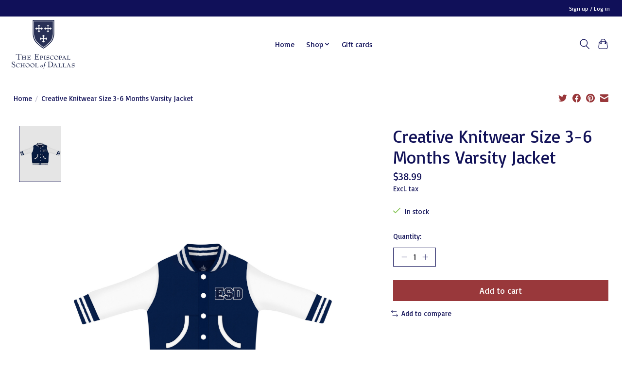

--- FILE ---
content_type: text/css; charset=UTF-8
request_url: https://cdn.shoplightspeed.com/shops/668107/themes/13296/assets/settings.css?2026011217150220210104183204
body_size: 334
content:
:root {
  --color-primary: #99383b;
  --color-bg: #ffffff;
  --color-contrast-higher: #131359;
  --color-contrast-high: rgba(#131359, .75);
  --color-contrast-medium: rgba(#131359, .5);
  --color-contrast-lower: rgba(#131359, .15);
  --font-primary: Basic;
  --font-headings: Basic;
}
.color-contrast-medium {
  color: rgba(19, 19, 89, 0.5);
}
.color-contrast-low {
  color: rgba(19, 19, 89, 0.3);
}
.bg-contrast-lower, .bones__line, .s-tabs__list::after {
  background-color: rgba(19, 19, 89, 0.15);
}
.main-header__top-section {
  background-color: #101059;
  color: #ffffff;
}
.main-header__top-section .main-header__link, .main-header__top-section .main-header__link:hover {
  color: #ffffff;
}
.main-header__logo {
  height: 100px;
}
.main-header__mobile-content .main-header__logo {
  height: 75px;
}
.main-header__nav::before {
  height: calc(75px + (var(--space-xxs) *2));
}
.main-header--mobile .main-header__item:not(:last-child) {
  border-bottom: 1px solid rgba(16, 16, 89, 0.2);
}
.main-header--mobile .main-header__dropdown, .main-footer .border-top, .main-footer.border-top {
  border-top: 1px solid rgba(16, 16, 89, 0.2);
}
.btn--primary {
  background-color: #99383b;
  color: #ffffff;
}
.btn--primary:hover {
  background-color: rgba(153, 56, 59, 0.65);
}
.bundle__plus {
  background-color: #99383b;
  color: #ffffff;
}
body {
  background-color: #ffffff;
  color: #131359;
}
.bg {
  background-color: #ffffff;
}
.main-header:not(.main-header--transparent), .main-footer, .coming-soon {
  background-color: #ffffff;
  color: #101059;
  --color-bg: #ffffff;
}
.main-header__search-form.bg {
  background-color: #ffffff;
}
@media (min-width: 64rem) {
  .dropdown__menu, .main-header__dropdown {
    background-color: #ffffff;
  }
  .main-header__dropdown-link {
    color: #131359;
  }
}


--- FILE ---
content_type: text/css; charset=UTF-8
request_url: https://cdn.shoplightspeed.com/shops/668107/themes/13296/assets/custom.css?2026011217150220210104183204
body_size: 315
content:
/* 20260112171444 - v2 */
.gui,
.gui-block-linklist li a {
  color: #101059;
}

.gui-page-title,
.gui a.gui-bold,
.gui-block-subtitle,
.gui-table thead tr th,
.gui ul.gui-products li .gui-products-title a,
.gui-form label,
.gui-block-title.gui-dark strong,
.gui-block-title.gui-dark strong a,
.gui-content-subtitle {
  color: #101059;
}

.gui-block-inner strong {
  color: #6f6f9b;
}

.gui a {
  color: #0a8de9;
}

.gui-input.gui-focus,
.gui-text.gui-focus,
.gui-select.gui-focus {
  border-color: #0a8de9;
  box-shadow: 0 0 2px #0a8de9;
}

.gui-select.gui-focus .gui-handle {
  border-color: #0a8de9;
}

.gui-block,
.gui-block-title,
.gui-buttons.gui-border,
.gui-block-inner,
.gui-image {
  border-color: #101059;
}

.gui-block-title {
  color: #101059;
  background-color: #ffffff;
}

.gui-content-title {
  color: #101059;
}

.gui-form .gui-field .gui-description span {
  color: #101059;
}

.gui-block-inner {
  background-color: #f4f4f4;
}

.gui-block-option {
  border-color: #dbdbe6;
  background-color: #f3f3f6;
}

.gui-block-option-block {
  border-color: #dbdbe6;
}

.gui-block-title strong {
  color: #101059;
}

.gui-line,
.gui-cart-sum .gui-line {
  background-color: #9393b4;
}

.gui ul.gui-products li {
  border-color: #b7b7cd;
}

.gui-block-subcontent,
.gui-content-subtitle {
  border-color: #b7b7cd;
}

.gui-faq,
.gui-login,
.gui-password,
.gui-register,
.gui-review,
.gui-sitemap,
.gui-block-linklist li,
.gui-table {
  border-color: #b7b7cd;
}

.gui-block-content .gui-table {
  border-color: #dbdbe6;
}

.gui-table thead tr th {
  border-color: #9393b4;
  background-color: #f3f3f6;
}

.gui-table tbody tr td {
  border-color: #dbdbe6;
}

.gui a.gui-button-large,
.gui a.gui-button-small {
  border-color: #8d8d8d;
  color: #101059;
  background-color: #ffffff;
}

.gui a.gui-button-large.gui-button-action,
.gui a.gui-button-small.gui-button-action {
  border-color: #101059;
  color: #000000;
  background-color: #ffffff;
}

.gui a.gui-button-large:active,
.gui a.gui-button-small:active {
  background-color: #cccccc;
  border-color: #707070;
}

.gui a.gui-button-large.gui-button-action:active,
.gui a.gui-button-small.gui-button-action:active {
  background-color: #cccccc;
  border-color: #0c0c47;
}

.gui-input,
.gui-text,
.gui-select,
.gui-number {
  border-color: #101059;
  background-color: #ffffff;
}

.gui-select .gui-handle,
.gui-number .gui-handle {
  border-color: #101059;
}

.gui-number .gui-handle a {
  background-color: #ffffff;
}

.gui-input input,
.gui-number input,
.gui-text textarea,
.gui-select .gui-value {
  color: #101059;
}

.gui-progressbar {
  background-color: #76c61b;
}

/* custom */



--- FILE ---
content_type: text/javascript;charset=utf-8
request_url: https://www.eaglesnestesd.com/services/stats/pageview.js?product=58806685&hash=a34b
body_size: -435
content:
// SEOshop 21-01-2026 11:25:23